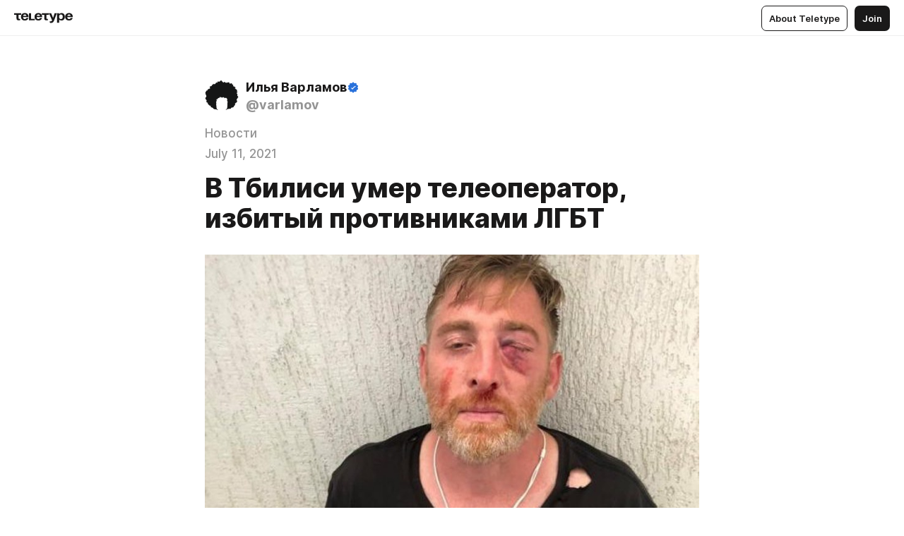

--- FILE ---
content_type: text/html
request_url: https://varlamov.ru/yuEoizgFHZx
body_size: 42440
content:
<!DOCTYPE html>
<html  lang="en" data-theme="auto" data-head-attrs="lang,data-theme">

<head>
  
  <title>В Тбилиси умер телеоператор, избитый противниками ЛГБТ — Новости — Teletype</title><meta http-equiv="content-type" content="text/html; charset=UTF-8"><meta name="viewport" content="width=device-width, initial-scale=1, user-scalable=no"><meta name="apple-mobile-web-app-capable" content="yes"><meta name="apple-mobile-web-app-status-bar-style" content="default"><meta name="theme-color" content="#FFFFFF"><meta property="og:url" content="https://varlamov.ru/yuEoizgFHZx"><meta property="og:site_name" content="Teletype"><meta property="tg:site_verification" content="g7j8/rPFXfhyrq5q0QQV7EsYWv4="><meta property="fb:app_id" content="560168947526654"><meta property="fb:pages" content="124472808071141"><meta property="twitter:card" content="summary_large_image"><link rel="canonical" href="https://varlamov.ru/yuEoizgFHZx"><link rel="alternate" href="https://varlamov.ru/yuEoizgFHZx" hreflang="x-default"><link rel="icon" type="image/x-icon" href="/favicon.ico"><link rel="icon" type="image/svg+xml" href="https://teletype.in/static/favicon.f39059fb.svg"><link rel="apple-touch-icon" href="https://teletype.in/static/apple-touch-icon.39e27d32.png"><link rel="search" type="application/opensearchdescription+xml" title="Teletype" href="https://teletype.in/opensearch.xml"><script src="https://yandex.ru/ads/system/context.js" async></script><script type="application/javascript">window.yaContextCb = window.yaContextCb || []</script><meta name="format-detection" content="telephone=no"><meta property="og:type" content="article"><meta name="author" content="Илья Варламов"><meta name="description" content="В Тбилиси скончался телеоператор Лексо Лашкарава, избитый во время акций против ЛГБТ 5 июля, сообщила телекомпания «ТВ Пирвели»."><meta property="author" content="Илья Варламов"><meta property="og:updated_time" content="2021-07-11T15:26:26.933Z"><meta property="og:title" content="В Тбилиси умер телеоператор, избитый противниками ЛГБТ"><meta property="twitter:title" content="В Тбилиси умер телеоператор, избитый противниками ЛГБТ"><meta property="og:description" content="В Тбилиси скончался телеоператор Лексо Лашкарава, избитый во время акций против ЛГБТ 5 июля, сообщила телекомпания «ТВ Пирвели»."><meta property="twitter:description" content="В Тбилиси скончался телеоператор Лексо Лашкарава, избитый во время акций против ЛГБТ 5 июля, сообщила телекомпания «ТВ Пирвели»."><meta property="og:image" content="https://img3.teletype.in/files/6d/06/6d0669d7-a926-44e6-803e-46c46427cccd.jpeg"><meta property="twitter:image" content="https://img3.teletype.in/files/6d/06/6d0669d7-a926-44e6-803e-46c46427cccd.jpeg"><meta property="og:image:type" content="image/png"><meta property="og:image:width" content="1200"><meta property="og:image:height" content="630"><meta property="article:section" content="Новости"><meta property="article:author" content="Илья Варламов"><meta property="article:author_url" content="https://varlamov.ru/"><meta property="article:published_time" content="2021-07-11T08:43:01.648Z"><meta property="article:modified_time" content="2021-07-11T15:26:26.933Z"><link rel="icon" type="image/png" href="https://teletype.in/static/varlamov_favicon.ae9b7682.png"><link rel="icon" type="image/svg+xml" href="https://teletype.in/static/varlamov_favicon.c99b40c3.svg"><link rel="mask-icon" href="https://teletype.in/static/varlamov_tabicon.96d08288.svg" color="#040606"><link rel="apple-touch-icon" href="https://teletype.in/static/varlamov_touch_icon.8c7e433d.png"><script type="application/javascript">(function(w,d,s,l,i){w[l]=w[l]||[];w[l].push({'gtm.start':new Date().getTime(),event:'gtm.js'});var f=d.getElementsByTagName(s)[0],j=d.createElement(s),dl=l!='dataLayer'?'&l='+l:'';j.async=true;j.src='https://www.googletagmanager.com/gtm.js?id='+i+dl;f.parentNode.insertBefore(j,f);})(window,document,'script','dataLayer','GTM-MPPWS5G');</script><script type="application/javascript">(function(w,d,s,l,i){w[l]=w[l]||[];w[l].push({'gtm.start':new Date().getTime(),event:'gtm.js'});var f=d.getElementsByTagName(s)[0],j=d.createElement(s),dl=l!='dataLayer'?'&l='+l:'';j.async=true;j.src='https://www.googletagmanager.com/gtm.js?id='+i+dl;f.parentNode.insertBefore(j,f);})(window,document,'script','dataLayer','GTM-MSHHM2');</script><meta name="head:count" content="45"><script>window.__INITIAL_STATE__={"config":{"version":"4.41.11","app_version":"4.41.11-4089","build_number":4089,"app":{"name":"teletype","title":"Teletype","url":{"assets":"https:\u002F\u002Fteletype.in","media":"https:\u002F\u002Fteletype.in\u002Ffiles","site":"https:\u002F\u002Fteletype.in","api":"https:\u002F\u002Fteletype.in\u002Fapi","updater":"wss:\u002F\u002Fteletype.in\u002Fupdater","media_api":"https:\u002F\u002Fteletype.in\u002Fmedia"},"links":{"tos":"https:\u002F\u002Fjournal.teletype.in\u002Flegal","journal":"https:\u002F\u002Fjournal.teletype.in\u002F","privacy":"https:\u002F\u002Fjournal.teletype.in\u002Flegal-privacy","domains":"https:\u002F\u002Fjournal.teletype.in\u002Fdomains","features":"https:\u002F\u002Fjournal.teletype.in\u002Ffeatures","updates":"https:\u002F\u002Fjournal.teletype.in\u002F+updates","email":"mailbox@teletype.in","cloudtips":{"tos":"https:\u002F\u002Fstatic.cloudpayments.ru\u002Fdocs\u002FCloudTips\u002Fcloudtips_oferta_teletype.pdf","agreement":"https:\u002F\u002Fstatic.cloudpayments.ru\u002Fdocs\u002FCloudTips\u002Fcloudtips_agreement_teletype.pdf","policy":"https:\u002F\u002Fstatic.cloudpayments.ru\u002Fdocs\u002Fpolicy-cloudpayments.pdf"}},"service":{"metrika":"42100904","ga":"G-74SRE9LWC4","facebook_id":560168947526654,"facebook_pages":"124472808071141","facebook_redirect":"https:\u002F\u002Fteletype.in\u002F.fb-callback","google_id":"589698636327-74fehjo4inhlnkc237ulk51petqlem42.apps.googleusercontent.com","google_redirect":"https:\u002F\u002Fteletype.in\u002F.google-callback","vk_id":51923672,"vk_redirect":"https:\u002F\u002Fteletype.in\u002F.vk-callback","yandex_pay_id":"aca5092b-9bd5-4dd1-875e-0e0be05aff00","yandex_pay_env":"Production","yandex_pay_gw":"cloudpayments","yandex_pay_gw_id":null,"tg_iv":"g7j8\u002FrPFXfhyrq5q0QQV7EsYWv4=","tg_login":"TeletypeAppBot","tg_link":"https:\u002F\u002Ft.me\u002FTeletypeAppBot","twitch_id":"lxc0c8o0u0l42bo1smeno623bnlxhs","twitch_redirect":"https:\u002F\u002Fteletype.in\u002F.twitch-callback","apple_id":"in.teletype.web","apple_redirect":"https:\u002F\u002Fteletype.in\u002F.siwa","recaptcha":"6Lf-zgAVAAAAAJIxQX0tdkzpFySG2e607DdgqRF-","recaptcha_v2":"6Lfm6TEfAAAAAK_crKCAL3BUBLmdZnrsvOeTHMNj","yandes_pay_gw_id":""},"pushes":{"app_id":"9185fd40-8599-4ea3-a2e7-f4e88560970e","auto_register":false,"notify_button":false,"iframe_path":"pushes","subscribe_path":"pushes\u002Fsubscribe"},"domains":{"protocol":"http:","port":null},"articles_on_page":10,"max_users_topics":10,"max_menu_items":10,"max_user_blogs":5,"autosave_timeout":15000,"views_scrolls":null,"articles_reactions":{"default":["👍","👎"],"max_uniq":10},"comments":{"can_edit_period":300000,"autoupdate_period":15000,"max_depth":3,"compact_from":2,"thread_collapse":25,"whitelist":{"formats":["bold","italic","strike","code","link","code"],"items":["p","blockquote","pre","image","youtube","vimeo","rutube","vkvideo"]}},"media":{"accept":[{"ext":".jpg","type":"jpg","types":["image\u002Fjpeg"]},{"ext":".png","type":"png","types":["image\u002Fpng"]},{"ext":".gif","type":"gif","types":["image\u002Fgif"]}],"max_size":5242880,"max_userpic_size":1048576},"langs":{"aliases":{"ru":["ru","be","uk","ky","ab","mo","et","lv"],"en":["en"]},"default":"en"}},"data":{"ttl":{"account":60000,"blog_articles":600000,"app_settings":600000,"showcase":60000,"article":60000,"blog":5000,"search":5000,"unsplash":60000,"comments":15000,"notifications":60000,"emoji":10000000}}},"domain":"varlamov.ru","timezone":0,"lid":"093b5275-8a23-55aa-b373-beec4bd22d7f","url":"https:\u002F\u002Fvarlamov.ru\u002FyuEoizgFHZx","account":{"_loading":false,"id":null,"blog_id":null,"blogs":null,"uri":null,"name":null,"userpic":null,"lang":null,"darkmode":null,"can_create_blog":null,"tfa_enabled":null,"popup_open":false,"wallet":{"loaded":false,"enabled":false,"available":false,"card":null,"balance":null,"receiver":null,"donations":{"params":{"from_date":null,"to_date":null,"blog_id":null},"total":0,"amount":0,"list":[]},"transactions":{"params":{"from_date":null,"to_date":null},"total":0,"amount":0,"list":[]},"payouts":{"params":{"from_date":null,"to_date":null},"total":0,"amount":0,"list":[]},"payout":{"open":false}}},"langs":{"lang":"en"},"app_settings":{"data":{"unsplash":[{"url":"https:\u002F\u002Fimages.unsplash.com\u002Fphoto-1470136849211-2b20d14c97d0?crop=entropy&cs=srgb&fm=jpg&ixid=M3w2MzEyfDB8MXxyYW5kb218fHx8fHx8fHwxNzY1MzI0ODAwfA&ixlib=rb-4.1.0&q=85","author":"Jonas Weckschmied","link":"https:\u002F\u002Funsplash.com\u002F@jweckschmied"}],"ad":{"params":{"article-under-text":{"id":"R-A-2565196-12","el":true,"disabled":true,"disableAdult":true},"feed-article-under-text":{"id":"R-A-2565196-3","el":true},"article-floor":{"disabled":true,"type":"floorAd","platform":"touch","timeout":5000},"blog-floor":{"disabled":true,"type":"floorAd","platform":"touch","timeout":5000},"main-floor":{"disabled":true,"type":"floorAd","platform":"touch","timeout":10000},"blog-list":{"id":"R-A-2565196-13","el":true,"every":6,"start":1,"disableAdult":true},"main-list":{"id":"R-A-2565196-14","el":true,"every":4},"main-trending-list":{"id":"R-A-2565196-14","disabled":true,"el":true,"every":4,"start":4},"main-following-list":{"id":"R-A-2565196-15","disabled":true,"el":true,"every":4,"start":4},"main-feed":{"id":"R-A-2565196-16","disabled":false,"type":"feed","el":true,"start":4,"every":0,"feedCardCount":4,"mobile":{"feedCardCount":4}},"article-feed":{"id":"R-A-2565196-17","disabled":false,"type":"feed","el":true,"feedCardCount":4,"disableAdult":true},"article-above-text":{"id":"R-A-2565196-18","disabled":false,"el":true,"disableAdult":true}}},"updater":{"enabled":true},"example_blogs":[65,71297,111029],"giphy":["https:\u002F\u002Fmedia1.giphy.com\u002Fmedia\u002Fv1.Y2lkPTU2YzQ5MjdlcG9wdnFvbDI4MmQwaG5wejFsY3c4bnEydWVoZ2R6OWlpbGo4anBhZyZlcD12MV9naWZzX2dpZklkJmN0PWc\u002F14SAx6S02Io1ThOlOY\u002Fgiphy.gif","https:\u002F\u002Fmedia1.giphy.com\u002Fmedia\u002Fv1.Y2lkPTU2YzQ5Mjdla3BsNWF5Y3ZjaXFkMDNkemh4enUxM25neW44eXZra3l2ajZiZXdrcCZlcD12MV9naWZzX2dpZklkJmN0PWc\u002FLdOyjZ7io5Msw\u002Fgiphy.gif","https:\u002F\u002Fmedia3.giphy.com\u002Fmedia\u002Fv1.Y2lkPTU2YzQ5MjdlYjNlZzY3c3dubGl1bHdweG11Z3VsamZuejl6eWx5YjRjcHFscGExaCZlcD12MV9naWZzX2dpZklkJmN0PWc\u002FlptjRBxFKCJmFoibP3\u002Fgiphy-downsized.gif","https:\u002F\u002Fmedia4.giphy.com\u002Fmedia\u002Fv1.Y2lkPTU2YzQ5MjdlaHBjeDdlMXRybmwzNG03MmZqMjZnZmc5c3QxMmhzaHE0OW4zbHI0NCZlcD12MV9naWZzX2dpZklkJmN0PWc\u002FLCdPNT81vlv3y\u002Fgiphy-downsized.gif","https:\u002F\u002Fmedia2.giphy.com\u002Fmedia\u002Fv1.Y2lkPTU2YzQ5MjdlbGNpNXIydm9rODV4eDV3dTlobGZreGxqMHN5OGFhcm84anBtdnMzbyZlcD12MV9naWZzX2dpZklkJmN0PWc\u002FbPdI2MXEbnDUs\u002Fgiphy.gif","https:\u002F\u002Fmedia4.giphy.com\u002Fmedia\u002Fv1.Y2lkPTU2YzQ5MjdlMnFxZjU4cThlbzlxcHZ6YmEzbTJocHI2cW1na2pjbmlzcDdtdGIwNCZlcD12MV9naWZzX2dpZklkJmN0PWc\u002FEXmE33UEtfuQo\u002Fgiphy.gif","https:\u002F\u002Fmedia3.giphy.com\u002Fmedia\u002Fv1.Y2lkPTU2YzQ5MjdlODRvcm1nbXptZHFkMmswYW45aWtiNXZlNWRxOHFnaWJ5NDhucGc3NyZlcD12MV9naWZzX2dpZklkJmN0PWc\u002FJLELwGi2ksYTu\u002Fgiphy.gif","https:\u002F\u002Fmedia3.giphy.com\u002Fmedia\u002Fv1.Y2lkPTU2YzQ5MjdlODhxNGlzdGN4bjJyOWI3OHV5NThhdXk4bzd0ejQ5ajgxNzZ2YXFscyZlcD12MV9naWZzX2dpZklkJmN0PWc\u002F56t3lKn4Xym0DQ2Zn7\u002Fgiphy-downsized.gif","https:\u002F\u002Fmedia4.giphy.com\u002Fmedia\u002Fv1.Y2lkPTU2YzQ5MjdlYWxoa2pxbHpxdHA4dHhwYjdlY2dnc250OWF5c2tvMnB3Y3Bla2R3byZlcD12MV9naWZzX2dpZklkJmN0PWc\u002F3Jhdg8Qro5kMo\u002Fgiphy.gif","https:\u002F\u002Fmedia1.giphy.com\u002Fmedia\u002Fv1.Y2lkPTU2YzQ5MjdlbHJnMWlpZHE2dzZoc2F2ZHZ0eGFieDJ1enBldnluaTNzazFuanJlYiZlcD12MV9naWZzX2dpZklkJmN0PWc\u002F3osxYamKD88c6pXdfO\u002Fgiphy.gif","https:\u002F\u002Fmedia0.giphy.com\u002Fmedia\u002Fv1.Y2lkPTU2YzQ5MjdlbHk2YXp4NjdubWk4ZTJ4aGkydWJpdDB6ZTc1Mnh4aHhzcDJ1Nm1vdiZlcD12MV9naWZzX2dpZklkJmN0PWc\u002FMOMKdGBAWJDmkYtBUW\u002Fgiphy-downsized.gif"],"_loadTime":1765325110479},"loading":null},"user_ym":"24069532","articles":{"items":{"3625730":{"id":3625730,"uri":"yuEoizgFHZx","created_at":"2021-07-11T08:43:01.648Z","published_at":"2021-07-11T08:43:01.644Z","last_edited_at":"2021-07-11T15:26:26.933Z","title":"В Тбилиси умер телеоператор, избитый противниками ЛГБТ","text":"\u003Cdocument\u003E\n\u003Cimage src=\"https:\u002F\u002Fimg3.teletype.in\u002Ffiles\u002F20\u002F95\u002F20954ebc-d602-472e-94c2-bf1e4e51c043.jpeg\" size=\"column\" width=800 height=492 naturalWidth=800 naturalHeight=492\u003E\n\u003Ccaption\u003EФото: «ТВ Пирвели»\u003C\u002Fcaption\u003E\n\u003C\u002Fimage\u003E\n\u003Cp\u003EВ Тбилиси скончался телеоператор Лексо Лашкарава, избитый во время \u003Ca href=\"https:\u002F\u002Fvarlamov.ru\u002F4306749.html\" unwrapped-href=\"https:\u002F\u002Fvarlamov.ru\u002F4306749.html?cda=\"\u003Eакций против ЛГБТ 5 июля\u003C\u002Fa\u003E, \u003Ca href=\"https:\u002F\u002Ftvpirveli.ge\u002Fka\u002Fsiaxleebi\u002Fsazogadoeba\u002F6669-tv-pirvelis-operatori-romelsats-dzaladobrivi-jgupebi-sastikad-gaustsordnen-gardaitsvlili\"\u003Eсообщила\u003C\u002Fa\u003E телекомпания «ТВ Пирвели».\u003C\u002Fp\u003E\n\u003Cp\u003EМужчину мертвым обнаружила его мать, подробностей произошедшего в телекомпании не привели.\u003C\u002Fp\u003E\n\u003Csection bg=\"hsl(24,  24%, var(--autocolor-background-lightness, 95%))\"\u003E\n\u003Cp\u003EЛашкарава после избиения несколько дней лечился в больнице. Позже его выписали из медучреждения, так как он пошел на поправку.\u003C\u002Fp\u003E\n\u003Cp\u003EОрганизация «Тбилиси прайд», работающая в сфере защиты прав представителей ЛГБТ-сообщества, 5 июля планировала устроить в Тбилиси на проспекте Руставели марш своих сторонников. Против этого категорически выступили защитники традиционных ценностей, которые с утра стали собираться на проспекте, чтобы не дать возможность провести этот марш. Позже они переместились к зданию парламента, и там наиболее агрессивно настроенные противники ЛГБТ-сообщества стали нападать на журналистов, обвиняя их в поддержке представителей секс-меньшинств. Пострадали более 50 представителей СМИ. По делу об избиении журналистов полиция задержала 16 человек.\u003C\u002Fp\u003E\n\u003Cp\u003E\u003Cstrong\u003E\u003Ca href=\"https:\u002F\u002Ftass.ru\u002Fobschestvo\u002F11876035\"\u003EТАСС\u003C\u002Fa\u003E\u003C\u002Fstrong\u003E\u003C\u002Fp\u003E\n\u003C\u002Fsection\u003E\n\u003Csection bg=\"hsl(24,  24%, var(--autocolor-background-lightness, 95%))\"\u003E\n\u003Cp\u003EЛашкарава, получивший сотрясение мозга и множественные переломы костей лица во время разгрома гомофобами офиса некоммерческой организации «Позор», лечился дома. &lt;...&gt; Непосредственная причина смерти пока не установлена. &lt;...&gt;\u003C\u002Fp\u003E\n\u003Cp\u003E5 июля &lt;...&gt; нападению подверглись, в том числе, двое сотрудников Грузинской службы Радио Свобода Торнике Мандария и Дато Коридзе. Была повреждена их рабочая техника. Полиция в происходящее не вмешивалась. При этом МВД Грузии заявило, что в отношении нападавших возбуждено несколько уголовных дел.\u003C\u002Fp\u003E\n\u003Cp\u003E\u003Cstrong\u003E\u003Ca href=\"https:\u002F\u002Fwww.currenttime.tv\u002Fa\u002F31352698.html\"\u003E«Настоящее время»\u003C\u002Fa\u003E\u003C\u002Fstrong\u003E\u003C\u002Fp\u003E\n\u003C\u002Fsection\u003E\n\u003Cp\u003E\u003Cstrong\u003E11 июля, 12:27 \u003C\u002Fstrong\u003EПо факту смерти Лашкаравы возбуждено уголовное дело.\u003C\u002Fp\u003E\n\u003Csection bg=\"hsl(24,  24%, var(--autocolor-background-lightness, 95%))\"\u003E\n\u003Cp\u003EВ МВД Грузии заявили, что по факту смерти начато расследование по статье 115 УК Грузии — доведение до самоубийства. Назначена судебно-медицинская экспертиза. &lt;…&gt;\u003C\u002Fp\u003E\n\u003Cp\u003E«Мы спускались, когда услышали страшный грохот на нижних этажах. Они ворвались в подъезд, — вспоминал он [избиение]. — Я стоял на лестнице, кто-то через лестницу, со стороны подъезда потянул меня, отнимал за камеру. Удары сзади, спереди. Я вообще не понимал, что, откуда, вообще что происходит».\u003C\u002Fp\u003E\n\u003Cp\u003EВ связи с нападением на съемочную группу были задержаны четыре человека. По данным МВД Грузии, следствие ведется по статьям о незаконном препятствовании профессиональной деятельности журналиста с угрозой насилия, преследовании c применением насилия и угроз и о насилии, совершенного группой.\u003C\u002Fp\u003E\n\u003Cp\u003E\u003Cstrong\u003E\u003Ca href=\"https:\u002F\u002Fwww.bbc.com\u002Frussian\u002Fnews-57795641\"\u003E«Русская служба Би-би-си»\u003C\u002Fa\u003E\u003C\u002Fstrong\u003E\u003C\u002Fp\u003E\n\u003C\u002Fsection\u003E\n\u003C\u002Fdocument\u003E","cut_text":"В Тбилиси скончался телеоператор Лексо Лашкарава, избитый во время акций против ЛГБТ 5 июля, сообщила телекомпания «ТВ Пирвели».","cut_image":"https:\u002F\u002Fimg3.teletype.in\u002Ffiles\u002F20\u002F95\u002F20954ebc-d602-472e-94c2-bf1e4e51c043.jpeg","cut_article_id":null,"sharing_title":null,"sharing_text":"В Тбилиси скончался телеоператор Лексо Лашкарава, избитый во время акций против ЛГБТ 5 июля, сообщила телекомпания «ТВ Пирвели».","sharing_image":"https:\u002F\u002Fimg3.teletype.in\u002Ffiles\u002F6d\u002F06\u002F6d0669d7-a926-44e6-803e-46c46427cccd.jpeg","sharing_type":"image","comments_enabled":true,"reactions_enabled":true,"subscriptions_enabled":true,"donations_disabled":null,"reposts_enabled":true,"related_enabled":true,"sharing_enabled":true,"is_post":false,"visibility":"all","allow_indexing":true,"adult":false,"heading_style":{},"views":null,"comments":13,"reactions":15,"reposts":0,"author_id":500000,"creator_id":510072,"author":{"id":500000,"uri":"varlamov","domain":"varlamov.ru","domain_https":true,"name":"Илья Варламов","userpic":"https:\u002F\u002Fteletype.in\u002Ffiles\u002F3a\u002F3d\u002F3a3de0f8-a29a-4024-b4d0-d564abf87623.png","list_style":"varlamov","verified":true,"comments_enabled":true,"reactions_enabled":true,"reposts_enabled":true,"related_enabled":true,"show_teammates":false},"creator":null,"topics":[{"id":209,"uri":"news","name":"Новости"}],"articles_mentions":[],"_loadTime":1765325110489}},"loading":false,"related":{},"donations":{"article_id":null,"data":null,"_loadTime":0}},"error":null,"defer":null,"inited":false,"user_ga":null,"dom":{"screens":{"medium":false,"tablet":false,"mobile":false},"darkmode":false,"is_safari":false},"feed":{"following":[],"trending":[],"trending_widget":[],"featured_blogs":[]},"articles_reactions":{"items":{},"loading":false},"articles_reposts":{"items":[]},"comments":{"loading":false,"items":{},"info":{}},"blogs":{"items":[],"blocked_teammates":[],"blocked_users":[],"subscribed_users":{"blog_id":null,"total":0,"list":[]},"subscriptions_users":{"blog_id":null,"total":0,"list":[]},"donations":{"blog_id":null,"stats":null,"data":null,"_loadTime":0},"settings":{"items":[],"suggests":{"teammates":[],"topics":[]},"tfa_list":[],"settings":{"open":false,"blog_id":null,"section":null},"new_blog":{"open":false}}},"blog_articles":{"loading":false,"items":{}},"search":{"loading":{"search":false,"suggest":false},"search":{"query":"","blog_id":null,"articles":[],"blogs":[],"offset":{"blogs":0,"articles":0},"total":{"blogs":0,"articles":0}},"suggest":[]},"drafts":{"items":[]},"imports":{"items":[],"loading":false},"emojis":{"data":[],"loading":null,"loadTime":0,"query":""},"varlamov":{"footer":[],"trending":[],"youtube":[],"socials":{},"about":{},"editorial":{},"banners":null,"donations":null,"_full":null,"_loaded":false,"_loadTime":0}};window.__PUBLIC_PATH__='https://teletype.in/';</script><link rel="modulepreload" crossorigin href="https://teletype.in/static/Article.c8d8b299.js"><link rel="stylesheet" href="https://teletype.in/static/Article.3e027f09.css"><link rel="modulepreload" crossorigin href="https://teletype.in/static/AD.9a634925.js"><link rel="stylesheet" href="https://teletype.in/static/AD.9ea140df.css"><link rel="modulepreload" crossorigin href="https://teletype.in/static/meta.d9ace638.js"><link rel="stylesheet" href="https://teletype.in/static/meta.d702ecc6.css"><link rel="modulepreload" crossorigin href="https://teletype.in/static/preloader.b86f9c9c.js"><link rel="stylesheet" href="https://teletype.in/static/preloader.0c891e69.css"><link rel="modulepreload" crossorigin href="https://teletype.in/static/ArticleCard.5f47752f.js"><link rel="stylesheet" href="https://teletype.in/static/ArticleCard.d179f8e6.css"><link rel="modulepreload" crossorigin href="https://teletype.in/static/articleExtend.021116ff.js">
  <script type="module" crossorigin src="https://teletype.in/static/index.840c5e98.js"></script>
  <link rel="stylesheet" href="https://teletype.in/static/index.d1a8877c.css">
</head>

<body  class="" style="" data-head-attrs="class,style"><div id="app" style=""><div class="layout" data-v-21f40ab0><div class="menu" data-v-21f40ab0 data-v-658d3930><div class="menu__backdrop" data-v-658d3930></div><div class="menu__content" style="" data-v-658d3930><div class="menu__item" data-v-658d3930><a href="https://teletype.in/" class="menu__logo_image" data-v-658d3930><!--[--><svg xmlns="http://www.w3.org/2000/svg" width="84" height="16" fill="currentColor" viewBox="0 0 84 16" data-v-658d3930><path d="M0 1.288v2.11h3.368v5.18c0 2.302 1.368 2.782 3.367 2.782 1.263 0 1.79-.192 1.79-.192V9.153s-.316.096-.948.096c-.947 0-1.263-.288-1.263-1.15V3.397h3.579v-2.11H0Zm9.674 4.988c0 2.916 1.789 5.275 5.472 5.275 4.526 0 5.157-3.549 5.157-3.549h-2.947s-.315 1.535-2.104 1.535c-1.768 0-2.484-1.151-2.61-2.686h7.745s.021-.345.021-.575C20.408 3.36 18.746 1 15.146 1c-3.599 0-5.472 2.36-5.472 5.276Zm5.472-3.262c1.453 0 2.042.883 2.232 2.11h-4.652c.252-1.227.968-2.11 2.42-2.11Zm14.098 6.139h-5.367V1.288H20.93v9.976h8.314v-2.11Zm-.33-2.877c0 2.916 1.789 5.275 5.472 5.275 4.526 0 5.157-3.549 5.157-3.549h-2.947s-.315 1.535-2.104 1.535c-1.768 0-2.484-1.151-2.61-2.686h7.745s.021-.345.021-.575C39.648 3.36 37.986 1 34.386 1c-3.599 0-5.472 2.36-5.472 5.276Zm5.472-3.262c1.453 0 2.042.883 2.231 2.11h-4.651c.252-1.227.968-2.11 2.42-2.11Zm4.937-1.726v2.11h3.367v5.18c0 2.302 1.369 2.782 3.368 2.782 1.263 0 1.79-.192 1.79-.192V9.153s-.316.096-.948.096c-.947 0-1.263-.288-1.263-1.15V3.397h3.578v-2.11h-9.892Zm21.153 0H57.32l-2.168 6.58-2.673-6.58H49.32l4.42 9.976c-.421.92-.842 1.438-1.895 1.438a5.269 5.269 0 0 1-1.368-.191v2.206s.842.287 1.895.287c2.21 0 3.346-1.17 4.21-3.453l3.893-10.263Zm.312 13.429h2.947v-4.509h.105s.947 1.343 3.262 1.343c3.157 0 4.736-2.494 4.736-5.275C71.838 3.494 70.259 1 67.102 1c-2.42 0-3.368 1.63-3.368 1.63h-.105V1.289h-2.841v13.429Zm2.841-8.441c0-1.804.842-3.262 2.631-3.262 1.79 0 2.631 1.458 2.631 3.262 0 1.803-.842 3.261-2.63 3.261-1.79 0-2.632-1.458-2.632-3.261Zm8.637 0c0 2.916 1.789 5.275 5.472 5.275 4.525 0 5.157-3.549 5.157-3.549h-2.947s-.316 1.535-2.105 1.535c-1.768 0-2.483-1.151-2.61-2.686h7.746S83 6.506 83 6.276C83 3.36 81.337 1 77.738 1c-3.6 0-5.472 2.36-5.472 5.276Zm5.472-3.262c1.452 0 2.042.883 2.231 2.11h-4.651c.252-1.227.968-2.11 2.42-2.11Z"></path></svg><!--]--></a></div><div class="menu__split" data-v-658d3930></div><div class="menu__item" data-v-658d3930><!--[--><!----><div class="menu__buttons" data-v-658d3930><!--[--><!--]--><a href="https://teletype.in/about" class="button m_display_inline" data-v-658d3930 data-v-278085c1><!--[--><div class="button__content" data-v-278085c1><!--[--><!----><!--[--><span class="button__text" data-v-278085c1>About Teletype</span><!--]--><!----><!--]--></div><!----><!----><!--]--></a><a href="https://teletype.in/login?redir=http://varlamov.ru/yuEoizgFHZx" class="button m_type_filled m_display_inline" type="filled" data-v-658d3930 data-v-278085c1><!--[--><div class="button__content" data-v-278085c1><!--[--><!----><!--[--><span class="button__text" data-v-278085c1>Join</span><!--]--><!----><!--]--></div><!----><!----><!--]--></a><!----><!--[--><!--]--><!----><!----><!--[--><!--]--></div><!--]--></div></div><!----></div><div class="layout__content m_main article" data-v-21f40ab0><div class="article__container m_main" itemscope itemtype="http://schema.org/Article" data-v-21f40ab0><div class="article__section" data-v-21f40ab0><div id="bnr-article-above-text-0" data-index="0" class="bnr article__banner" style="" data-v-21f40ab0 data-v-7789da1a><!----></div></div><header class="article__header" data-v-21f40ab0><div class="article__status" data-v-21f40ab0><!----><!----></div><div class="article__author" data-v-21f40ab0><a href="https://varlamov.ru/" class="article__author_link" data-v-21f40ab0><!--[--><div class="userpic m_size_auto article__author_userpic" data-v-21f40ab0 data-v-42729300><div class="userpic__pic" style="background-image:url(&#39;https://teletype.in/files/3a/3d/3a3de0f8-a29a-4024-b4d0-d564abf87623.png&#39;);" data-v-42729300></div></div><div class="article__author_content" data-v-21f40ab0><div class="article__author_name" data-v-21f40ab0><span class="article__author_name_value" data-v-21f40ab0>Илья Варламов</span><div class="article__author_name_verified" data-v-21f40ab0></div></div><div class="article__author_username" data-v-21f40ab0>@varlamov</div></div><!--]--></a><div class="article__author_actions" data-v-21f40ab0><!----><!----></div></div><div class="article__badges" data-v-21f40ab0><a href="https://varlamov.ru/+news" class="article__badges_item m_clickable" data-v-21f40ab0><!--[-->Новости<!--]--></a><div class="article__badges_item" data-v-21f40ab0>July 11, 2021</div></div><h1 class="article__header_title" itemprop="headline" data-v-21f40ab0>В Тбилиси умер телеоператор, избитый противниками ЛГБТ</h1></header><article class="article__content text" itemprop="articleBody" data-v-21f40ab0><!--[--><figure class="m_column" itemscope itemtype="http://schema.org/ImageObject" data-node-id="1"><!----><!--[--><!--]--><div class="wrap"><!----><!--[--><noscript><img src="https://img3.teletype.in/files/20/95/20954ebc-d602-472e-94c2-bf1e4e51c043.jpeg" itemprop="contentUrl"></noscript><svg class="spacer" version="1.1" width="800" viewbox="0 0 800 492"></svg><!--]--><div class="loader"><div class="preloader m_central" data-v-1591c7b2><svg xmlns="http://www.w3.org/2000/svg" width="32" height="32" fill="currentColor" viewBox="0 0 32 32" class="icon" data-icon="preloader" data-v-1591c7b2 data-v-e1294fc0><path fill-rule="evenodd" d="M7.5 16a8.5 8.5 0 0111.156-8.077.5.5 0 11-.312.95A7.5 7.5 0 1023.5 16a.5.5 0 011 0 8.5 8.5 0 01-17 0z" clip-rule="evenodd"></path></svg></div></div></div><!--[--><!--[--><figcaption itemprop="description"><!----><!--[--><!--]--><!--[-->Фото: «ТВ Пирвели»<!--]--></figcaption><!--]--><!--]--></figure><p data-node-id="3"><!----><!--[--><!--]--><!--[-->В Тбилиси скончался телеоператор Лексо Лашкарава, избитый во время <a href="/4306749.html" class="" data-node-id="4"><!--[-->акций против ЛГБТ 5 июля<!--]--></a>, <a href="https://tvpirveli.ge/ka/siaxleebi/sazogadoeba/6669-tv-pirvelis-operatori-romelsats-dzaladobrivi-jgupebi-sastikad-gaustsordnen-gardaitsvlili" target="_blank" data-node-id="5"><!--[-->сообщила<!--]--></a> телекомпания «ТВ Пирвели».<!--]--></p><p data-node-id="6"><!----><!--[--><!--]--><!--[-->Мужчину мертвым обнаружила его мать, подробностей произошедшего в телекомпании не привели.<!--]--></p><section bg="hsl(24,  24%, var(--autocolor-background-lightness, 95%))" style="background-color:hsl(24,  24%, var(--autocolor-background-lightness, 95%));" data-node-id="7"><!----><!--[--><!--]--><!--[--><p data-node-id="8"><!----><!--[--><!--]--><!--[-->Лашкарава после избиения несколько дней лечился в больнице. Позже его выписали из медучреждения, так как он пошел на поправку.<!--]--></p><p data-node-id="9"><!----><!--[--><!--]--><!--[-->Организация «Тбилиси прайд», работающая в сфере защиты прав представителей ЛГБТ-сообщества, 5 июля планировала устроить в Тбилиси на проспекте Руставели марш своих сторонников. Против этого категорически выступили защитники традиционных ценностей, которые с утра стали собираться на проспекте, чтобы не дать возможность провести этот марш. Позже они переместились к зданию парламента, и там наиболее агрессивно настроенные противники ЛГБТ-сообщества стали нападать на журналистов, обвиняя их в поддержке представителей секс-меньшинств. Пострадали более 50 представителей СМИ. По делу об избиении журналистов полиция задержала 16 человек.<!--]--></p><p data-node-id="10"><!----><!--[--><!--]--><!--[--><strong data-node-id="11"><a href="https://tass.ru/obschestvo/11876035" target="_blank" data-node-id="12"><!--[-->ТАСС<!--]--></a></strong><!--]--></p><!--]--></section><section bg="hsl(24,  24%, var(--autocolor-background-lightness, 95%))" style="background-color:hsl(24,  24%, var(--autocolor-background-lightness, 95%));" data-node-id="13"><!----><!--[--><!--]--><!--[--><p data-node-id="14"><!----><!--[--><!--]--><!--[-->Лашкарава, получивший сотрясение мозга и множественные переломы костей лица во время разгрома гомофобами офиса некоммерческой организации «Позор», лечился дома. &lt;...&gt; Непосредственная причина смерти пока не установлена. &lt;...&gt;<!--]--></p><p data-node-id="15"><!----><!--[--><!--]--><!--[-->5 июля &lt;...&gt; нападению подверглись, в том числе, двое сотрудников Грузинской службы Радио Свобода Торнике Мандария и Дато Коридзе. Была повреждена их рабочая техника. Полиция в происходящее не вмешивалась. При этом МВД Грузии заявило, что в отношении нападавших возбуждено несколько уголовных дел.<!--]--></p><p data-node-id="16"><!----><!--[--><!--]--><!--[--><strong data-node-id="17"><a href="https://www.currenttime.tv/a/31352698.html" target="_blank" data-node-id="18"><!--[-->«Настоящее время»<!--]--></a></strong><!--]--></p><!--]--></section><p data-node-id="19"><!----><!--[--><!--]--><!--[--><strong data-node-id="20">11 июля, 12:27 </strong>По факту смерти Лашкаравы возбуждено уголовное дело.<!--]--></p><section bg="hsl(24,  24%, var(--autocolor-background-lightness, 95%))" style="background-color:hsl(24,  24%, var(--autocolor-background-lightness, 95%));" data-node-id="21"><!----><!--[--><!--]--><!--[--><p data-node-id="22"><!----><!--[--><!--]--><!--[-->В МВД Грузии заявили, что по факту смерти начато расследование по статье 115 УК Грузии — доведение до самоубийства. Назначена судебно-медицинская экспертиза. &lt;…&gt;<!--]--></p><p data-node-id="23"><!----><!--[--><!--]--><!--[-->«Мы спускались, когда услышали страшный грохот на нижних этажах. Они ворвались в подъезд, — вспоминал он [избиение]. — Я стоял на лестнице, кто-то через лестницу, со стороны подъезда потянул меня, отнимал за камеру. Удары сзади, спереди. Я вообще не понимал, что, откуда, вообще что происходит».<!--]--></p><p data-node-id="24"><!----><!--[--><!--]--><!--[-->В связи с нападением на съемочную группу были задержаны четыре человека. По данным МВД Грузии, следствие ведется по статьям о незаконном препятствовании профессиональной деятельности журналиста с угрозой насилия, преследовании c применением насилия и угроз и о насилии, совершенного группой.<!--]--></p><p data-node-id="25"><!----><!--[--><!--]--><!--[--><strong data-node-id="26"><a href="https://www.bbc.com/russian/news-57795641" target="_blank" data-node-id="27"><!--[-->«Русская служба Би-би-си»<!--]--></a></strong><!--]--></p><!--]--></section><!--]--></article><!----><div class="articleInfo m_text article__info" data-v-21f40ab0 data-v-21587e5e><!----><!--[--><!--[--><!----><!----><!----><!----><!----><!----><!--]--><!--[--><!----><div class="articleInfo-info" data-v-21587e5e><div class="articleInfo-item" data-v-21587e5e><span class="articleInfo-text" data-v-21587e5e>July 11, 2021, 08:43</span></div></div><!----><!----><!----><!----><!--]--><!--[--><!----><!----><div class="articleInfo-info" data-v-21587e5e><div class="articleInfo-item" data-v-21587e5e><!----><span class="articleInfo-text" data-v-21587e5e>0</span><span data-v-21587e5e> views</span></div></div><!----><!----><!----><!--]--><!--[--><!----><!----><!----><!----><div class="articleInfo-info" data-v-21587e5e><div class="articleInfo-item" data-v-21587e5e><!----><span class="articleInfo-text" data-v-21587e5e>15</span><span data-v-21587e5e> reactions</span></div></div><!----><!--]--><!--[--><!----><!----><!----><div class="articleInfo-info" data-v-21587e5e><div class="articleInfo-item" data-v-21587e5e><!----><span class="articleInfo-text" data-v-21587e5e>13</span><span data-v-21587e5e> replies</span></div></div><!----><!----><!--]--><!--[--><!----><!----><!----><!----><!----><div class="articleInfo-info" data-v-21587e5e><div class="articleInfo-item" data-v-21587e5e><!----><span class="articleInfo-text" data-v-21587e5e>0</span><span data-v-21587e5e> reposts</span></div></div><!--]--><!--]--><!----><!----><!----><!----></div><div class="article__section" data-v-21f40ab0><button class="button m_icon m_type_flat article__section_button" new-tab="false" type="flat" data-v-21f40ab0 data-v-278085c1><div class="button__content" data-v-278085c1><!--[--><span class="button__icon" data-v-278085c1><!--[--><svg xmlns="http://www.w3.org/2000/svg" width="32" height="32" fill="currentColor" viewBox="0 0 32 32" class="icon" data-icon="repost" data-v-278085c1 data-v-e1294fc0><path fill-rule="evenodd" d="M9.541 21.416c0-.345.28-.625.625-.625h6.667c2.756 0 4.792-1.964 4.792-4.791a.625.625 0 0 1 1.25 0c0 3.53-2.609 6.041-6.042 6.041h-6.666a.625.625 0 0 1-.626-.625Zm.209-4.791A.625.625 0 0 1 9.125 16c0-3.53 2.609-6.041 6.042-6.041h6.666a.625.625 0 1 1 0 1.25h-6.666c-2.756 0-4.792 1.964-4.792 4.791 0 .346-.28.625-.625.625Z" clip-rule="evenodd"></path><path fill-rule="evenodd" d="M9.197 22.052A1.246 1.246 0 0 1 9 21.416c0-.277.12-.506.197-.634.09-.149.203-.292.316-.42.228-.257.517-.526.787-.76a18.995 18.995 0 0 1 1.062-.853l.019-.015.005-.003.002-.002.445.604-.445-.604a.75.75 0 0 1 .89 1.208l-.004.003-.016.012-.062.046a19.322 19.322 0 0 0-.913.737 7.203 7.203 0 0 0-.697.681 7.19 7.19 0 0 0 .698.681 17.417 17.417 0 0 0 .912.737l.062.047.016.011.003.003a.75.75 0 0 1-.888 1.208l.444-.604-.444.604-.003-.001-.005-.004-.02-.015a18.643 18.643 0 0 1-1.062-.853 8.67 8.67 0 0 1-.786-.76 2.963 2.963 0 0 1-.316-.42Zm1.272-.799.005.01a.043.043 0 0 1-.005-.01Zm.005.318a.06.06 0 0 1-.005.01l.005-.01ZM22.386 10c.077.127.198.356.198.633 0 .278-.12.507-.198.635-.09.148-.203.291-.316.42a8.663 8.663 0 0 1-.787.76 18.825 18.825 0 0 1-.991.8l-.07.053-.02.014-.005.004-.001.001-.446-.603.446.603a.75.75 0 0 1-.89-1.207l.004-.003.015-.012.063-.047a19.322 19.322 0 0 0 .912-.736 7.19 7.19 0 0 0 .698-.682 7.216 7.216 0 0 0-.698-.681 17.4 17.4 0 0 0-.912-.736l-.063-.047-.015-.012-.004-.002a.75.75 0 0 1 .889-1.209l-.445.604.445-.604.002.002.006.004.019.014a10.732 10.732 0 0 1 .315.241c.202.157.473.375.747.613.27.234.558.502.786.76.113.128.227.27.316.42Zm-1.272.797-.004-.01.004.01Zm-.004-.317a.055.055 0 0 1 .004-.01s0 .003-.004.01Z" clip-rule="evenodd"></path></svg><!--]--></span><!--[--><span class="button__text" data-v-278085c1>Repost</span><!--]--><!----><!--]--></div><!----><!----></button><button class="button m_icon m_type_flat article__section_button" new-tab="false" type="flat" data-v-21f40ab0 data-v-278085c1><div class="button__content" data-v-278085c1><!--[--><span class="button__icon" data-v-278085c1><!--[--><svg xmlns="http://www.w3.org/2000/svg" width="32" height="32" fill="currentColor" viewBox="0 0 32 32" class="icon" data-icon="share" data-v-278085c1 data-v-e1294fc0><path fill-rule="evenodd" d="M8.453 11.763c.448-.586 1.121-1.013 1.922-1.013h1.875a.75.75 0 0 1 0 1.5h-1.875c-.235 0-.5.123-.73.424-.23.302-.395.752-.395 1.28v8.591c0 .529.164.979.395 1.281.23.301.495.424.73.424h11.25c.235 0 .5-.123.73-.424.23-.302.395-.752.395-1.28v-8.591c0-.529-.164-.979-.395-1.281-.23-.301-.495-.424-.73-.424H19.75a.75.75 0 0 1 0-1.5h1.875c.8 0 1.474.427 1.922 1.013.448.587.703 1.364.703 2.191v8.591c0 .828-.255 1.605-.703 2.192-.448.587-1.121 1.013-1.922 1.013h-11.25c-.8 0-1.474-.427-1.922-1.013-.448-.587-.703-1.364-.703-2.191v-8.591c0-.828.255-1.605.703-2.192Z" clip-rule="evenodd"></path><path fill-rule="evenodd" d="M16 4.75c.21 0 .398.085.534.223l2.997 2.997a.75.75 0 1 1-1.06 1.06l-1.72-1.72v9.19a.75.75 0 0 1-1.5 0V7.311l-1.72 1.72a.75.75 0 0 1-1.06-1.061l2.999-3a.747.747 0 0 1 .53-.22Z" clip-rule="evenodd"></path></svg><!--]--></span><!--[--><span class="button__text" data-v-278085c1>Share</span><!--]--><!----><!--]--></div><!----><!----></button><!--[--><!----><!----><!--]--><!--[--><!--[--><!----><!----><!--]--><!--[--><!----><!----><!--]--><!----><!--]--></div></div><div class="article__container" data-v-21f40ab0><!----><!----><div class="article__section" data-v-21f40ab0><!----></div><div class="article__section" data-v-21f40ab0><div id="bnr-article-under-text-0" data-index="0" class="bnr article__banner" style="" data-v-21f40ab0 data-v-7789da1a><!----></div></div></div><!----><!----><div class="article__container" data-v-21f40ab0><div class="article__section" data-v-21f40ab0><div id="bnr-article-feed-0" data-index="0" class="bnr article__banner" style="" data-v-21f40ab0 data-v-7789da1a><!----></div></div></div><div id="bnr-article-floor-0" data-index="0" class="bnr" style="" data-v-21f40ab0 data-v-7789da1a><!----></div></div></div><!----><!----><!----><!----><!----><!----><!----><!----><!----><!----></div></body>

</html>
